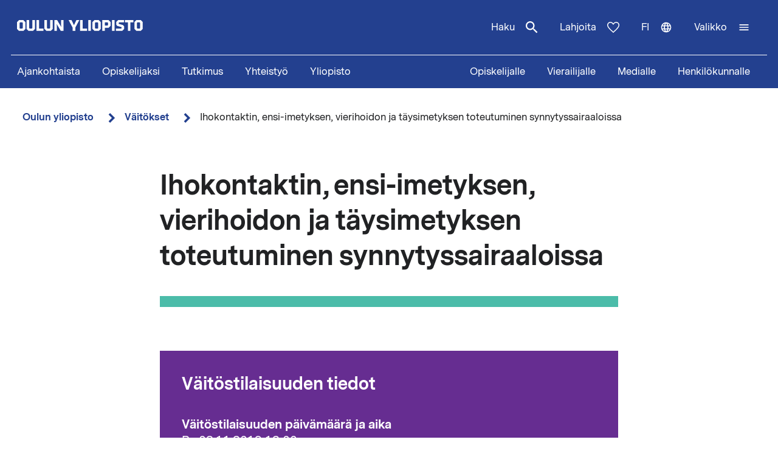

--- FILE ---
content_type: text/html; charset=UTF-8
request_url: https://www.oulu.fi/fi/vaitokset/ihokontaktin-ensi-imetyksen-vierihoidon-ja-taysimetyksen-toteutuminen-synnytyssairaaloissa
body_size: 16220
content:
<!DOCTYPE html>
<html lang="fi" dir="ltr" prefix="og: https://ogp.me/ns#">
  <head>
    <meta charset="utf-8" />
<script type="text/javascript" id="ConsentMode" src="/modules/contrib/cookieinformation/js/consent_mode_v2.init.js"></script>
<script>var _mtm = window._mtm = window._mtm || [];_mtm.push({"mtm.startTime": (new Date().getTime()), "event": "mtm.Start"});var d = document, g = d.createElement("script"), s = d.getElementsByTagName("script")[0];g.type = "text/javascript";g.async = true;g.src="https://matomo.oulu.fi/js/container_jXu3cj09.js";s.parentNode.insertBefore(g, s);</script>
<link rel="canonical" href="https://www.oulu.fi/fi/vaitokset/ihokontaktin-ensi-imetyksen-vierihoidon-ja-taysimetyksen-toteutuminen-synnytyssairaaloissa" />
<meta property="og:title" content="Ihokontaktin, ensi-imetyksen, vierihoidon ja täysimetyksen toteutuminen synnytyssairaaloissa" />
<meta property="og:image" content="https://media-cdn.oulu.fi/images/thesis_placeholder.jpg" />
<meta name="twitter:card" content="summary_large_image" />
<meta name="twitter:title" content="Ihokontaktin, ensi-imetyksen, vierihoidon ja täysimetyksen toteutuminen synnytyssairaaloissa" />
<meta name="twitter:image" content="https://media-cdn.oulu.fi/images/thesis_placeholder.jpg" />
<link rel="apple-touch-icon" sizes="180x180" href="/sites/default/files/favicons/apple-touch-icon.png"/>
<link rel="icon" type="image/png" sizes="32x32" href="/sites/default/files/favicons/favicon-32x32.png"/>
<link rel="icon" type="image/png" sizes="16x16" href="/sites/default/files/favicons/favicon-16x16.png"/>
<link rel="manifest" href="/sites/default/files/favicons/site.webmanifest"/>
<meta name="msapplication-TileColor" content="#ffffff"/>
<meta name="theme-color" content="#ffffff"/>
<meta name="favicon-generator" content="Drupal responsive_favicons + realfavicongenerator.net" />
<meta name="Generator" content="Drupal 10 (https://www.drupal.org)" />
<meta name="MobileOptimized" content="width" />
<meta name="HandheldFriendly" content="true" />
<meta name="viewport" content="width=device-width, initial-scale=1.0" />
<script type="text/javascript" id="CookieConsent" src="https://policy.app.cookieinformation.com/uc.js" data-culture="fi" data-gcm-version="2.0"></script>
<link rel="alternate" hreflang="en" href="https://www.oulu.fi/en/theses/implementation-skin-skin-contact-initial-breastfeeding-rooming-and-exclusive-breastfeeding-maternity" />
<link rel="alternate" hreflang="fi" href="https://www.oulu.fi/fi/vaitokset/ihokontaktin-ensi-imetyksen-vierihoidon-ja-taysimetyksen-toteutuminen-synnytyssairaaloissa" />
<script src="/sites/default/files/google_tag/university_of_oulu/google_tag.script.js?t91kh3" defer></script>

    <title>Ihokontaktin, ensi-imetyksen, vierihoidon ja täysimetyksen toteutuminen synnytyssairaaloissa | Oulun yliopisto</title>
    <link rel="stylesheet" media="all" href="/sites/default/files/css/css_ArT82CvUNvKzFfi0vz706wgNx0AlMVs91mMInDVkjgg.css?delta=0&amp;language=fi&amp;theme=nextgen&amp;include=eJyFylEKgCAQhOELRXskUZpE0FWcLfT22WsvvQz_BxNghu4wWiUOd6a8SIlQdJ83xbDVEnMNix1sVZluuAK95OO9vPv7os2cNG6cNBQJnngAeIE2aQ" />
<link rel="stylesheet" media="all" href="/sites/default/files/css/css_9mnbZ-zAQsUQF9cO15mZ2mGcNMCuvga6tAz6eXTeiW8.css?delta=1&amp;language=fi&amp;theme=nextgen&amp;include=eJyFylEKgCAQhOELRXskUZpE0FWcLfT22WsvvQz_BxNghu4wWiUOd6a8SIlQdJ83xbDVEnMNix1sVZluuAK95OO9vPv7os2cNG6cNBQJnngAeIE2aQ" />

    
  </head>
  <body class="nextgen logged-out">
    <section aria-label="Sisällön oikotiet">
      <a href="#main-content" class="visually-hidden focusable skip-link">Hyppää pääsisältöön</a>
    </section>
    <noscript><iframe src="https://www.googletagmanager.com/ns.html?id=GTM-TXSCGKL" height="0" width="0" style="display:none;visibility:hidden"></iframe></noscript>
    <div class="responsive-menu-page-wrapper">
  




<header class="header">
  <div class="header__inner">
                <div class="region region__header">
    

  
<div  id="block-nextgen-branding" class="block block--nextgen-branding">
  
    
                    
      <a href="/fi" class="logo__link" title="Oulun yliopiston etusivu">
      

<svg  class="logo__svg logo__svg--fi logo__svg--main-site"
  
      aria-labelledby="title-oy-logo-fi"
    >
      <title id="title-oy-logo-fi">Oulun yliopiston etusivu</title>
      <use xlink:href="/themes/custom/nextgen/dist/icons.svg?20260118#oy-logo-fi"></use>
</svg>
    </a>
  </div>

  </div>

              <div class="header__toolbar">
        <div class="region region__header-toolbar">
    




<div  class="views-exposed-form views-exposed-form-search-search bef-exposed-form sidebar-search block block--search" data-drupal-selector="views-exposed-form-search-search" id="block-search--2">
  <div id="toggle-search" class="toggle-search__wrapper">
    <button id="search-toggle-icon" class="toggle toggle-search" aria-haspopup="true" aria-expanded="false">
      Haku
      

<svg  class="icon-search-open"
  
    >
      <use xlink:href="/themes/custom/nextgen/dist/icons.svg?20260118#magnify"></use>
</svg>
      

<svg  class="icon-search-close"
  
    >
      <use xlink:href="/themes/custom/nextgen/dist/icons.svg?20260118#close"></use>
</svg>
    </button>

    <div class="search-form">
              <form action="/fi/search" method="get" id="views-exposed-form-search-search" accept-charset="UTF-8">
  <div class="js-form-item form-item form-item__textfield">
      <label for="edit-search-api-fulltext" class="form-item__label">Vapaasanahaku</label>
        <input placeholder="Hae" data-drupal-selector="edit-search-api-fulltext" type="text" id="edit-search-api-fulltext" name="search_api_fulltext" value="" size="30" maxlength="128" class="form-text form-item__textfield" />

        </div>
<fieldset data-drupal-selector="edit-field-targeting" id="edit-field-targeting--wrapper" class="fieldgroup form-composite form-fieldset">
      <legend class="h3">Kohderyhmä</legend>
      <div id="edit-field-targeting" class="form-item--radio"><div class="form-radios">
                  <div class="js-form-item form-item form-item__radio">
        <input data-drupal-selector="edit-field-targeting-all" type="radio" id="edit-field-targeting-all" name="field_targeting" value="All" checked="checked" class="form-radio form-item__textfield" />

        <label for="edit-field-targeting-all" class="option form-item__label">Kaikki</label>
      </div>

                    <div class="js-form-item form-item form-item__radio">
        <input data-drupal-selector="edit-field-targeting-4" type="radio" id="edit-field-targeting-4" name="field_targeting" value="4" class="form-radio form-item__textfield" />

        <label for="edit-field-targeting-4" class="option form-item__label">Opiskelijat</label>
      </div>

      </div>
</div>

    </fieldset>
<div data-drupal-selector="edit-actions" class="form-actions js-form-wrapper form-wrapper" id="edit-actions--LuRQauRGODQ"><input data-drupal-selector="edit-submit-search" type="submit" id="edit-submit-search" value="Hae" class="button js-form-submit form-submit form-item__textfield" />
</div>


</form>

          </div>
  </div>
</div>

  
<div  id="block-header-donation-link" class="block block--header-donation-link">
  
    
      






<div class="body field--type-text-with-summary field--view-mode- text-long">
        
            
                                                            <a href="/fi/yhteistyo/tue-tiedetta" class="region__header-toolbar__donation-link donation-link">
Lahjoita
<svg class="donation-link__icon icon" xmlns="http://www.w3.org/2000/svg" width="20" height="18"><path fill-rule="nonzero" d="m10 18-1.025-.909C7.208 15.503 5.75 14.132 4.6 12.978c-1.15-1.154-2.067-2.185-2.75-3.094C1.167 8.975.687 8.153.412 7.416A6.346 6.346 0 0 1 0 5.181c0-1.473.504-2.705 1.512-3.695C2.521.496 3.768 0 5.25 0c.95 0 1.83.221 2.638.663.808.442 1.512 1.08 2.112 1.915.7-.884 1.442-1.534 2.225-1.952A5.288 5.288 0 0 1 14.75 0c1.483 0 2.73.495 3.738 1.486C19.495 2.476 20 3.708 20 5.18c0 .754-.137 1.498-.413 2.235-.274.737-.754 1.56-1.437 2.468-.683.909-1.6 1.94-2.75 3.094s-2.608 2.525-4.375 4.113L10 18Zm0-1.94a120.56 120.56 0 0 0 4.162-3.917c1.092-1.088 1.959-2.042 2.6-2.86.642-.82 1.092-1.548 1.35-2.186A5.073 5.073 0 0 0 18.5 5.18c0-1.08-.35-1.968-1.05-2.664-.7-.696-1.6-1.044-2.7-1.044-.85 0-1.642.258-2.375.774-.733.516-1.325 1.24-1.775 2.173H9.375c-.433-.917-1.017-1.637-1.75-2.16-.733-.525-1.525-.787-2.375-.787-1.1 0-2 .348-2.7 1.044-.7.696-1.05 1.584-1.05 2.664 0 .639.13 1.281.387 1.928.259.647.709 1.383 1.35 2.21.642.827 1.513 1.78 2.613 2.861 1.1 1.08 2.483 2.374 4.15 3.88Z"/>
</svg>
</a>
                                    </div>

  </div>
<nav class="block--language-switcher" aria-label="Kielen vaihtaja">
  


  
<div id="dropdown-language" class="dropdown dropdown-language">
    <button class="dropdown-toggle" aria-haspopup="true" aria-expanded="false">
        <span class="visually-hidden">Vaihda kieltä: nykyinen kieli:</span>
        fi
        

<svg  class="icon-language-menu"
  
    >
      <use xlink:href="/themes/custom/nextgen/dist/icons.svg?20260118#web"></use>
</svg>
        

<svg  class="icon-language-menu-close"
  
    >
      <use xlink:href="/themes/custom/nextgen/dist/icons.svg?20260118#close"></use>
</svg>
    </button>
    <div class="dropdown-menu">
    <div class="dropdown-header">
        <div class="menu-header">
  
  <img 
     class="img"
            src="/themes/custom/nextgen/images/icons/src/pictogram.svg"
    data-src="/themes/custom/nextgen/images/icons/src/pictogram.svg"
          alt=""
          />
  Kieli
</div>    </div>
    <ul role="menu" aria-labelledby="dropdown-language"><li data-drupal-link-system-path="node/31051" class="en is-active" role="menuitem" aria-current="page"><a href="/en/theses/implementation-skin-skin-contact-initial-breastfeeding-rooming-and-exclusive-breastfeeding-maternity" class="language-link" lang="en" xml:lang="en" hreflang="en" data-drupal-link-system-path="node/31051">In English</a></li><li data-drupal-link-system-path="node/31051" class="fi is-active" role="menuitem" aria-current="page"><a href="/fi/vaitokset/ihokontaktin-ensi-imetyksen-vierihoidon-ja-taysimetyksen-toteutuminen-synnytyssairaaloissa" class="language-link is-active" lang="fi" xml:lang="fi" hreflang="fi" data-drupal-link-system-path="node/31051" aria-current="page">Suomeksi</a></li></ul>
    </div>
</div>

</nav>


  
<div  id="block-horizontalmenu" class="block block--horizontalmenu">
  
    
      <nav class="responsive-menu-block-wrapper" aria-label="Valikko">
  
              <ul id="horizontal-menu" class="horizontal-menu">
                    <li class="menu-item">
        <a href="/fi/ajankohtaista" data-drupal-link-system-path="node/36337">Ajankohtaista</a>
              </li>
                <li class="menu-item menu-item--expanded">
        <a href="/fi/hae" title="Opiskelijaksi" data-drupal-link-system-path="node/22229">Opiskelijaksi</a>
                                <ul class="menu sub-nav">
                    <li class="menu-item">
        <a href="/fi/hae/kandidaattiohjelmat" title="Kandidaattiohjelmat" data-drupal-link-system-path="node/25006">Kandidaattiohjelmat</a>
              </li>
                <li class="menu-item">
        <a href="/fi/hae/maisteriohjelmat" title="Maisteriohjelmat" data-drupal-link-system-path="node/543">Maisteriohjelmat</a>
              </li>
                <li class="menu-item">
        <a href="/fi/hae/nain-haet" title="Näin haet Oulun yliopistoon" data-drupal-link-system-path="node/809">Näin haet</a>
              </li>
                <li class="menu-item">
        <a href="/fi/hae/opiskelijan-oulu" title="Opiskelijan Oulu" data-drupal-link-system-path="node/25040">Opiskelijan Oulu</a>
              </li>
                <li class="menu-item">
        <a href="/fi/hae/opiskelijaelama" title="Opiskelijoiden arkea ja unelmia Oulun yliopistossa, tarinoita keskeltä opiskeluarkea." data-drupal-link-system-path="node/25278">Opiskelijoiden arkea ja unelmia</a>
              </li>
        </ul>
  
              </li>
                <li class="menu-item menu-item--expanded">
        <a href="/fi/tutkimus" data-drupal-link-system-path="node/2">Tutkimus</a>
                                <ul class="menu sub-nav">
                    <li class="menu-item">
        <a href="/fi/tutkimus/tutkimuksen-huiput" data-drupal-link-system-path="node/509">Tutkimuksen huiput</a>
              </li>
                <li class="menu-item">
        <a href="/fi/tutkimus/vastuullinen-tutkimus" data-drupal-link-system-path="node/785">Vastuullinen tutkimus</a>
              </li>
                <li class="menu-item">
        <a href="/fi/tutkimus/tutkimusinfrastruktuurit" data-drupal-link-system-path="node/587">Tutkimusinfrastruktuurit</a>
              </li>
                <li class="menu-item menu-item--expanded">
        <a href="/fi/tutkimus/tutkijakoulu" title="Oulun yliopiston tutkijakoulu" data-drupal-link-system-path="node/13668">Tutkijakoulu</a>
                                <ul class="menu sub-nav">
                    <li class="menu-item">
        <a href="/fi/tutkimus/tutkijakoulu/hakuohjeet-tohtorikoulutukseen-hakijalle" title="Hakuohjeet tohtorikoulutukseen hakijalle" data-drupal-link-system-path="node/39012">Hakuohjeet tohtorikoulutukseen hakijalle</a>
              </li>
        </ul>
  
              </li>
        </ul>
  
              </li>
                <li class="menu-item menu-item--expanded">
        <a href="/fi/yhteistyo" data-drupal-link-system-path="node/3">Yhteistyö</a>
                                <ul class="menu sub-nav">
                    <li class="menu-item">
        <a href="/fi/yhteistyo/palvelut-yrityksille-ja-yhteisoille" data-drupal-link-system-path="node/372">Palvelut yrityksille ja yhteisöille</a>
              </li>
                <li class="menu-item">
        <a href="/fi/yhteistyo/alumnitoiminta" data-drupal-link-system-path="node/576">Alumnitoiminta</a>
              </li>
                <li class="menu-item">
        <a href="/fi/yhteistyo/lahjoita" title="Oulun yliopistolle tekemälläsi lahjoituksella tuet kestävämmän, älykkäämmän ja inhimillisemmän maailman rakentamista." data-drupal-link-system-path="node/588">Lahjoita</a>
              </li>
                <li class="menu-item">
        <a href="/fi/yhteistyo/yhteistyoverkostot" title="Oulun yliopistossa tehdään aktiivista yhteistyötä tutkimuksen, koulutuksen ja innovaatioiden edistämiseksi paikallisesti, kansallisesti ja kansainvälisesti." data-drupal-link-system-path="node/24161">Yhteistyöverkostot</a>
              </li>
                <li class="menu-item">
        <a href="/fi/yhteistyo/innostu-tieteesta" title="Tiede kuuluu kaikille, iästä tai taustasta riippumatta. Tule mukaan kysymään, innostumaan, oppimaan ja osallistumaan!" data-drupal-link-system-path="node/34801">Innostu tieteestä</a>
              </li>
        </ul>
  
              </li>
                <li class="menu-item menu-item--expanded">
        <a href="/fi/yliopisto" data-drupal-link-system-path="node/4">Yliopisto</a>
                                <ul class="menu sub-nav">
                    <li class="menu-item menu-item--expanded">
        <a href="/fi/yliopisto/tiedekunnat-ja-yksikot" data-drupal-link-system-path="node/349">Tiedekunnat ja yksiköt</a>
                                <ul class="menu sub-nav">
                    <li class="menu-item">
        <a href="/fi/yliopisto/tiedekunnat-ja-yksikot/biokemian-ja-molekyylilaaketieteen-tiedekunta" title="Biokemian ja molekyylilääketieteen tiedekunta" data-drupal-link-system-path="node/225">Biokemian ja molekyylilääketieteen tiedekunta</a>
              </li>
                <li class="menu-item">
        <a href="/fi/yliopisto/tiedekunnat-ja-yksikot/kasvatustieteiden-ja-psykologian-tiedekunta" title="Kasvatustieteiden ja psykologian tiedekunta" data-drupal-link-system-path="node/176">Kasvatustieteiden ja psykologian tiedekunta</a>
              </li>
                <li class="menu-item">
        <a href="/fi/yliopisto/tiedekunnat-ja-yksikot/humanistinen-tiedekunta" data-drupal-link-system-path="node/188">Humanistinen tiedekunta</a>
              </li>
                <li class="menu-item">
        <a href="/fi/yliopisto/tiedekunnat-ja-yksikot/laaketieteellinen-tiedekunta" data-drupal-link-system-path="node/219">Lääketieteellinen tiedekunta</a>
              </li>
                <li class="menu-item">
        <a href="/fi/yliopisto/tiedekunnat-ja-yksikot/tieto-ja-sahkotekniikan-tiedekunta" data-drupal-link-system-path="node/212">Tieto- ja sähkötekniikan tiedekunta</a>
              </li>
                <li class="menu-item">
        <a href="/fi/yliopisto/tiedekunnat-ja-yksikot/luonnontieteellinen-tiedekunta" title="Luonnontieteellinen tiedekunta" data-drupal-link-system-path="node/93">Luonnontieteellinen tiedekunta</a>
              </li>
                <li class="menu-item">
        <a href="/fi/yliopisto/tiedekunnat-ja-yksikot/teknillinen-tiedekunta" data-drupal-link-system-path="node/192">Teknillinen tiedekunta</a>
              </li>
                <li class="menu-item">
        <a href="/fi/yliopisto/tiedekunnat-ja-yksikot/oulun-yliopiston-kauppakorkeakoulu" title="Oulun yliopiston kauppakorkeakoulu" data-drupal-link-system-path="node/131">Oulun yliopiston kauppakorkeakoulu</a>
              </li>
        </ul>
  
              </li>
                <li class="menu-item">
        <a href="/fi/yliopisto/yliopiston-yhteystiedot" data-drupal-link-system-path="node/312">Yliopiston yhteystiedot</a>
              </li>
                <li class="menu-item">
        <a href="/fi/yliopisto/kampukset" data-drupal-link-system-path="node/144">Kampukset</a>
              </li>
                <li class="menu-item">
        <a href="/fi/yliopisto/toihin-yliopistoon" title="Oulun yliopiston kansainvälinen ja monitieteinen työympäristö tarjoaa monipuolisia ja mielenkiintoisia uramahdollisuuksia niin opetus- ja tutkimushenkilöstölle kuin tukitoiminnoissa työskenteleville henkilöille." data-drupal-link-system-path="node/279">Töihin yliopistoon</a>
              </li>
                <li class="menu-item">
        <a href="/fi/yliopisto/kirjaamo-ja-arkisto" data-drupal-link-system-path="node/384">Kirjaamo ja arkisto</a>
              </li>
                <li class="menu-item menu-item--expanded">
        <a href="/fi/yliopisto/kirjasto" data-drupal-link-system-path="node/13502">Kirjasto</a>
                                <ul class="menu sub-nav">
                    <li class="menu-item">
        <a href="/fi/yliopisto/kirjasto/kirjaston-palvelut" title="Kirjaston palvelut" data-drupal-link-system-path="node/23336">Kirjaston palvelut</a>
              </li>
                <li class="menu-item">
        <a href="/fi/yliopisto/kirjasto/tietoaineistot" title="Tietoaineistot" data-drupal-link-system-path="node/23269">Tietoaineistot</a>
              </li>
                <li class="menu-item">
        <a href="/fi/yliopisto/kirjasto/opiskelutilat-ja-laitteet" title="Opiskelutilat ja laitteet" data-drupal-link-system-path="node/13530">Opiskelutilat ja laitteet</a>
              </li>
                <li class="menu-item">
        <a href="/fi/yliopisto/kirjasto/lue-varaa-uusi-oula-finna" title="Lue, varaa, uusi – Oula-Finna" data-drupal-link-system-path="node/21529">Lue, varaa, uusi – Oula-Finna</a>
              </li>
                <li class="menu-item">
        <a href="/fi/yliopisto/kirjasto/kirjaston-oppaat" data-drupal-link-system-path="node/23293">Kirjaston oppaat</a>
              </li>
                <li class="menu-item">
        <a href="/fi/yliopisto/kirjasto/kirjastojen-aukioloajat-ja-yhteystiedot" title="Kirjastojen aukioloajat ja yhteystiedot" data-drupal-link-system-path="node/13560">Kirjastojen aukioloajat ja yhteystiedot</a>
              </li>
        </ul>
  
              </li>
                <li class="menu-item">
        <a href="/fi/yliopisto/yliopistorankingit" data-drupal-link-system-path="node/339">Yliopistorankingit</a>
              </li>
        </ul>
  
              </li>
        </ul>
  


</nav>
  </div>


  
<div  id="block-responsivemenumobileicon" class="main-menu-toggle-block responsive-menu-toggle-wrapper responsive-menu-toggle block block--responsivemenumobileicon">
  
    
      
<a id="menu-toggle-icon" class="toggle responsive-menu-toggle-icon" title="Oulun Yliopiston päävalikko" href="#off-canvas" role="button" aria-label="Avaa valikko" aria-expanded="false" aria-haspopup="true">
  <span class="label">Valikko</span>
  

<svg  class="icon-menu"
  
    >
      <use xlink:href="/themes/custom/nextgen/dist/icons.svg?20260118#menu"></use>
</svg>
  

<svg  class="icon-menu-close"
  
    >
      <use xlink:href="/themes/custom/nextgen/dist/icons.svg?20260118#close"></use>
</svg>
</a>

  </div>

  </div>

    </div>
      </div>
      <div class="menu-section-wrapper">
        <div class="region region__menu-section">
    
<nav aria-label="Päävalikko">
  
    
                          
        <ul  class="inline-menu">
                    
<li  class="inline-menu__item">
                    <a href="/fi/ajankohtaista" class="inline-menu__link" data-drupal-link-system-path="node/36337">Ajankohtaista</a>
          </li>
                  
<li  class="inline-menu__item">
                    <a href="/fi/hae" title="Opiskelijaksi" class="inline-menu__link" data-drupal-link-system-path="node/22229">Opiskelijaksi</a>
          </li>
                  
<li  class="inline-menu__item">
                    <a href="/fi/tutkimus" class="inline-menu__link" data-drupal-link-system-path="node/2">Tutkimus</a>
          </li>
                  
<li  class="inline-menu__item">
                    <a href="/fi/yhteistyo" class="inline-menu__link" data-drupal-link-system-path="node/3">Yhteistyö</a>
          </li>
                  
<li  class="inline-menu__item">
                    <a href="/fi/yliopisto" class="inline-menu__link" data-drupal-link-system-path="node/4">Yliopisto</a>
          </li>
              </ul>
  


</nav>

<nav aria-label="Kohderyhmä-valikko">
  
    
                          
        <ul  class="inline-menu">
                    
<li  class="inline-menu__item">
                    <a href="/fi/opiskelijalle" class="inline-menu__link" data-drupal-link-system-path="node/854">Opiskelijalle</a>
          </li>
                  
<li  class="inline-menu__item">
                    <a href="/fi/vierailijalle" class="inline-menu__link" data-drupal-link-system-path="node/36552">Vierailijalle</a>
          </li>
                  
<li  class="inline-menu__item">
                    <a href="/fi/medialle" class="inline-menu__link" data-drupal-link-system-path="node/37261">Medialle</a>
          </li>
                  
<li  class="inline-menu__item">
                    <a href="/fi/henkilokunnalle" class="inline-menu__link" data-drupal-link-system-path="node/36441">Henkilökunnalle</a>
          </li>
              </ul>
  


</nav>

  </div>

    </div>
  </header>

  <div id="pre-content">
          <div class="region region__pre-content">
    

  
<div  id="block-breadcrumb" class="block block--breadcrumb">
  
    
      
  <nav aria-label="Murupolku">
    <ol class="breadcrumb">
                <li class="breadcrumb__item ">
                  <a class="breadcrumb__link" href="/fi">Oulun yliopisto</a>
                          

<svg  class="chevron__icon"
      aria-hidden="true" role="img"
  
    >
      <use xlink:href="/themes/custom/nextgen/dist/icons.svg?20260118#chevron"></use>
</svg>
              </li>
                <li class="breadcrumb__item  breadcrumb__item--first-parent ">
                  <a class="breadcrumb__link" href="/fi/vaitokset">Väitökset</a>
                          

<svg  class="chevron__icon"
      aria-hidden="true" role="img"
  
    >
      <use xlink:href="/themes/custom/nextgen/dist/icons.svg?20260118#chevron"></use>
</svg>
              </li>
                <li class="breadcrumb__item ">
                  <span>Ihokontaktin, ensi-imetyksen, vierihoidon ja täysimetyksen toteutuminen synnytyssairaaloissa</span>
                      </li>
        </ol>
  </nav>

  </div>
<div data-drupal-messages-fallback class="hidden"></div>

  </div>

    </div>

<div  class="main">
  <a id="main-content" tabindex="-1"></a>
  
  <main  class="main-content">
          <div class="region region__content">
    

<article  class="node node--thesis">
  <div>
        <div class="content-wrapper">
      
<h1  class="h1 h1--full">
      Ihokontaktin, ensi-imetyksen, vierihoidon ja täysimetyksen toteutuminen synnytyssairaaloissa
  </h1>

              <div class="main-image-placeholder"></div>
      
      <div class="info-box">
        <div class="info-box__content">

          
<h2  class="h2">
      Väitöstilaisuuden tiedot
  </h2>

                      <div class="info-box__item">
  
<h3  class="h3">
      Väitöstilaisuuden päivämäärä ja aika
  </h3>
  
<p  class="info-box__item-content">
      <time datetime="2019-11-08T10:00:00Z">Pe 08.11.2019 12:00</time>

  </p>
</div>
          
                      <div class="info-box__item">
  
<h3  class="h3">
      Väitöstilaisuuden paikka
  </h3>
  
<p  class="info-box__item-content">
      Leena Palotie -sali 101A, Aapistie 5 A, Oulu
  </p>
</div>
          
          <div class="info-box__item">
  
<h3  class="h3">
      Väitöksen aihe
  </h3>
  
<p  class="info-box__item-content">
      Ihokontaktin, ensi-imetyksen, vierihoidon ja täysimetyksen toteutuminen synnytyssairaaloissa
  </p>
</div>

                      <div class="info-box__item">
  
<h3  class="h3">
      Väittelijä
  </h3>
  
<p  class="info-box__item-content">
      Terveystieteiden maisteri Mervi Hakala
  </p>
</div>
          
                      <div class="info-box__item">
  
<h3  class="h3">
      Tiedekunta ja yksikkö
  </h3>
  
<p  class="info-box__item-content">
      Oulun yliopiston tutkijakoulu, Lääketieteellinen tiedekunta, Hoitotieteen ja terveyshallintotieteen tutkimusyksikkö
  </p>
</div>
          
                      <div class="info-box__item">
  
<h3  class="h3">
      Oppiaine
  </h3>
  
<p  class="info-box__item-content">
      Hoitotiede
  </p>
</div>
          
                      <div class="info-box__item">
  
<h3  class="h3">
      Vastaväittäjä
  </h3>
  
<p  class="info-box__item-content">
      Professori Eija Paavilainen, Tampereen yliopisto
  </p>
</div>
          
          
                      <div class="info-box__item">
  
<h3  class="h3">
      Kustos
  </h3>
  
<p  class="info-box__item-content">
      Dosentti Satu Elo, Oulun yliopisto
  </p>
</div>
                  </div>
      </div>

      
      





<div class="add-to-calendar">
  <h2 id="lisaa-tapahtuma-kalenteriin">
    Lisää tapahtuma kalenteriin  </h2>
  <ul>
    <li>
      

<svg  class="icon-calendar"
  
    >
      <use xlink:href="/themes/custom/nextgen/dist/icons.svg?20260118#calendar"></use>
</svg>
      
  <a
   class="link"
    href="data:text/calendar;charset=utf8,BEGIN:VCALENDAR%0D%0AVERSION:2.0%0D%0APRODID:-//oulu.fi//University of Oulu%0ABEGIN:VEVENT%0D%0AUID:31051%0D%0ADTSTAMP:20191024T100900%0D%0ADTSTART:20191108T120000%0D%0ADTEND:20191108T120000%0D%0ASUMMARY:Ihokontaktin, ensi-imetyksen, vierihoidon ja täysimetyksen toteut%0D%0A%20uminen synnytyssairaaloissa%0D%0ADESCRIPTION:Syntymän jälkeisellä ihokontaktilla ja ensi-imetyksellä voidaan l%0D%0A%20isätä täysimetystä synnytyssairaalassa. Täysimetyksellä tarkoitet%0D%0A%20aan lapsen ruokkimista pelkällä äidin rintamaidolla. Imetystä suo%0D%0A%20sitellaan, koska sillä on kauaskantoisia terveysvaikutuksia niin %0D%0A%20lapselle kuin imettävälle äidille. Synnytyksen jälkeisillä hoitok%0D%0A%20äytännöillä voidaan tukea imetyksen käynnistymistä. Maailmanlaaju%0D%0A%20inen Vauvamyönteisyysohjelma antaa synnytyssairaaloille selkeät k%0D%0A%20ymmenen askeleen ohjeet onnistuneeseen imetykseen (Baby-friendly %0D%0A%20Hospital Initiative). Ohjeet pohjautuvat näyttöön perustuvaan tut%0D%0A%20kimustietoon.

Tuoreessa väitöstutkimuksessa selvitettiin miten i%0D%0A%20hokontakti, ensi-imetys, vierihoito ja täysimetys toteutuvat Suom%0D%0A%20en synnytyssairaaloissa Vauvamyönteisyysohjelman mukaisesti. Lisä%0D%0A%20ksi tutkittiin syitä, jotka estivät edellä mainittujen hoitokäytä%0D%0A%20ntöjen toteutumista sekä hoitokäytäntöjen keskinäisiä yhteyksiä. %0D%0A%20Tutkimus toteutettiin kyselytutkimuksena synnytyssalissa työskent%0D%0A%20eleville kätilöille, äideille ja lapsivuode- ja lastenosastojen h%0D%0A%20oitohenkilökunnalle. Tutkimuksessa kerättiin tiedot 279 vastasynt%0D%0A%20yneestä kahdeksassa Suomen synnytyssairaalassa.

Tutkimuksessa ih%0D%0A%20okontakti, ensi-imetys ja vierihoito toteutuivat parhaiten alatei%0D%0A%20tse synnyttäneillä uudelleensynnyttäjillä. Täysimetys toteutui ho%0D%0A%20itajien arvioimana 72 %:lla ja äitien arvioimana 55 %:lla. Täysim%0D%0A%20etystä lisäsivät varhainen ihokontakti ja ensi-imetys synnytyksen%0D%0A%20 jälkeen sekä vastasyntyneen ympärivuorokautinen vierihoito. Ylei%0D%0A%20simmät syyt, jotka estivät imetystä tukevien hoitokäytäntöjen tot%0D%0A%20eutumista, olivat keisarileikkaus ja vastasyntyneen vointiin liit%0D%0A%20tyvät ongelmat.

Täysimetystä eivät estäneet pelkästään lääketiet%0D%0A%20eelliset syyt, joita ovat esimerkiksi rintamaidon riittämättömyys%0D%0A%20, vastasyntyneen ennenaikaisuus, liiallinen painonlasku, keltaisu%0D%0A%20us tai matala verensokeri. Lisäruoan antamiseen päädyttiin usein %0D%0A%20ei-lääketieteellisistä syistä kuten vastasyntyneen mahakipujen ja%0D%0A%20 levottomuuden takia sekä varmistukseksi, että vastasyntynyt saa %0D%0A%20ruokaa tai äidin toiveesta.

Tutkimus osoittaa, että täysimetystä%0D%0A%20 voidaan tukea synnytyssairaalassa noudattamalla Vauvamyönteisyys%0D%0A%20ohjelman askeleita. Lisäruoan antamisen syitä tulee jatkossa tark%0D%0A%20entaa, jotta erotettaisiin selvemmin lääketieteelliset syyt muist%0D%0A%20a syistä. Tutkimustietoa voidaan hyödyntää kehitettäessä hoitotyö%0D%0A%20tä täysimetyksen lisäämiseen synnytyssairaaloissa ja Vauvamyöntei%0D%0A%20syysohjelman käyttöönoton suunnittelussa. %0D%0ALOCATION:Leena Palotie -sali 101A, Aapistie 5 A, Oulu%0D%0AURL:https://www.oulu.fi/fi/vaitokset/ihokontaktin-ensi-imetyksen-vierihoidon-ja-taysimetyksen-toteutuminen-synnytyssairaaloissa%0D%0AEND:VEVENT%0D%0AEND:VCALENDAR"
  >
      Outlook    </a>
    </li>
    <li>
      

<svg  class="icon-calendar"
  
    >
      <use xlink:href="/themes/custom/nextgen/dist/icons.svg?20260118#calendar"></use>
</svg>
      
  <a
   class="link"
    href="data:text/calendar;charset=utf8,BEGIN:VCALENDAR%0D%0AVERSION:2.0%0D%0APRODID:-//oulu.fi//University of Oulu%0ABEGIN:VEVENT%0D%0AUID:31051%0D%0ADTSTAMP:20191024T100900%0D%0ADTSTART:20191108T120000%0D%0ADTEND:20191108T120000%0D%0ASUMMARY:Ihokontaktin, ensi-imetyksen, vierihoidon ja täysimetyksen toteut%0D%0A%20uminen synnytyssairaaloissa%0D%0ADESCRIPTION:Syntymän jälkeisellä ihokontaktilla ja ensi-imetyksellä voidaan l%0D%0A%20isätä täysimetystä synnytyssairaalassa. Täysimetyksellä tarkoitet%0D%0A%20aan lapsen ruokkimista pelkällä äidin rintamaidolla. Imetystä suo%0D%0A%20sitellaan, koska sillä on kauaskantoisia terveysvaikutuksia niin %0D%0A%20lapselle kuin imettävälle äidille. Synnytyksen jälkeisillä hoitok%0D%0A%20äytännöillä voidaan tukea imetyksen käynnistymistä. Maailmanlaaju%0D%0A%20inen Vauvamyönteisyysohjelma antaa synnytyssairaaloille selkeät k%0D%0A%20ymmenen askeleen ohjeet onnistuneeseen imetykseen (Baby-friendly %0D%0A%20Hospital Initiative). Ohjeet pohjautuvat näyttöön perustuvaan tut%0D%0A%20kimustietoon.

Tuoreessa väitöstutkimuksessa selvitettiin miten i%0D%0A%20hokontakti, ensi-imetys, vierihoito ja täysimetys toteutuvat Suom%0D%0A%20en synnytyssairaaloissa Vauvamyönteisyysohjelman mukaisesti. Lisä%0D%0A%20ksi tutkittiin syitä, jotka estivät edellä mainittujen hoitokäytä%0D%0A%20ntöjen toteutumista sekä hoitokäytäntöjen keskinäisiä yhteyksiä. %0D%0A%20Tutkimus toteutettiin kyselytutkimuksena synnytyssalissa työskent%0D%0A%20eleville kätilöille, äideille ja lapsivuode- ja lastenosastojen h%0D%0A%20oitohenkilökunnalle. Tutkimuksessa kerättiin tiedot 279 vastasynt%0D%0A%20yneestä kahdeksassa Suomen synnytyssairaalassa.

Tutkimuksessa ih%0D%0A%20okontakti, ensi-imetys ja vierihoito toteutuivat parhaiten alatei%0D%0A%20tse synnyttäneillä uudelleensynnyttäjillä. Täysimetys toteutui ho%0D%0A%20itajien arvioimana 72 %:lla ja äitien arvioimana 55 %:lla. Täysim%0D%0A%20etystä lisäsivät varhainen ihokontakti ja ensi-imetys synnytyksen%0D%0A%20 jälkeen sekä vastasyntyneen ympärivuorokautinen vierihoito. Ylei%0D%0A%20simmät syyt, jotka estivät imetystä tukevien hoitokäytäntöjen tot%0D%0A%20eutumista, olivat keisarileikkaus ja vastasyntyneen vointiin liit%0D%0A%20tyvät ongelmat.

Täysimetystä eivät estäneet pelkästään lääketiet%0D%0A%20eelliset syyt, joita ovat esimerkiksi rintamaidon riittämättömyys%0D%0A%20, vastasyntyneen ennenaikaisuus, liiallinen painonlasku, keltaisu%0D%0A%20us tai matala verensokeri. Lisäruoan antamiseen päädyttiin usein %0D%0A%20ei-lääketieteellisistä syistä kuten vastasyntyneen mahakipujen ja%0D%0A%20 levottomuuden takia sekä varmistukseksi, että vastasyntynyt saa %0D%0A%20ruokaa tai äidin toiveesta.

Tutkimus osoittaa, että täysimetystä%0D%0A%20 voidaan tukea synnytyssairaalassa noudattamalla Vauvamyönteisyys%0D%0A%20ohjelman askeleita. Lisäruoan antamisen syitä tulee jatkossa tark%0D%0A%20entaa, jotta erotettaisiin selvemmin lääketieteelliset syyt muist%0D%0A%20a syistä. Tutkimustietoa voidaan hyödyntää kehitettäessä hoitotyö%0D%0A%20tä täysimetyksen lisäämiseen synnytyssairaaloissa ja Vauvamyöntei%0D%0A%20syysohjelman käyttöönoton suunnittelussa. %0D%0ALOCATION:Leena Palotie -sali 101A, Aapistie 5 A, Oulu%0D%0AURL:https://www.oulu.fi/fi/vaitokset/ihokontaktin-ensi-imetyksen-vierihoidon-ja-taysimetyksen-toteutuminen-synnytyssairaaloissa%0D%0AEND:VEVENT%0D%0AEND:VCALENDAR"
  >
      iCal    </a>
    </li>
    <li>
      

<svg  class="icon-calendar"
  
    >
      <use xlink:href="/themes/custom/nextgen/dist/icons.svg?20260118#calendar"></use>
</svg>
      
  <a
   class="link"
    href="https://www.google.com/calendar/r/eventedit?text=Ihokontaktin, ensi-imetyksen, vierihoidon ja täysimetyksen toteut%0D%0A%20uminen synnytyssairaaloissa&amp;dates=20191108T120000/20191108T120000&amp;details=Syntymän jälkeisellä ihokontaktilla ja ensi-imetyksellä voidaan l%0D%0A%20isätä täysimetystä synnytyssairaalassa. Täysimetyksellä tarkoitet%0D%0A%20aan lapsen ruokkimista pelkällä äidin rintamaidolla. Imetystä suo%0D%0A%20sitellaan, koska sillä on kauaskantoisia terveysvaikutuksia niin %0D%0A%20lapselle kuin imettävälle äidille. Synnytyksen jälkeisillä hoitok%0D%0A%20äytännöillä voidaan tukea imetyksen käynnistymistä. Maailmanlaaju%0D%0A%20inen Vauvamyönteisyysohjelma antaa synnytyssairaaloille selkeät k%0D%0A%20ymmenen askeleen ohjeet onnistuneeseen imetykseen (Baby-friendly %0D%0A%20Hospital Initiative). Ohjeet pohjautuvat näyttöön perustuvaan tut%0D%0A%20kimustietoon.

Tuoreessa väitöstutkimuksessa selvitettiin miten i%0D%0A%20hokontakti, ensi-imetys, vierihoito ja täysimetys toteutuvat Suom%0D%0A%20en synnytyssairaaloissa Vauvamyönteisyysohjelman mukaisesti. Lisä%0D%0A%20ksi tutkittiin syitä, jotka estivät edellä mainittujen hoitokäytä%0D%0A%20ntöjen toteutumista sekä hoitokäytäntöjen keskinäisiä yhteyksiä. %0D%0A%20Tutkimus toteutettiin kyselytutkimuksena synnytyssalissa työskent%0D%0A%20eleville kätilöille, äideille ja lapsivuode- ja lastenosastojen h%0D%0A%20oitohenkilökunnalle. Tutkimuksessa kerättiin tiedot 279 vastasynt%0D%0A%20yneestä kahdeksassa Suomen synnytyssairaalassa.

Tutkimuksessa ih%0D%0A%20okontakti, ensi-imetys ja vierihoito toteutuivat parhaiten alatei%0D%0A%20tse synnyttäneillä uudelleensynnyttäjillä. Täysimetys toteutui ho%0D%0A%20itajien arvioimana 72 %:lla ja äitien arvioimana 55 %:lla. Täysim%0D%0A%20etystä lisäsivät varhainen ihokontakti ja ensi-imetys synnytyksen%0D%0A%20 jälkeen sekä vastasyntyneen ympärivuorokautinen vierihoito. Ylei%0D%0A%20simmät syyt, jotka estivät imetystä tukevien hoitokäytäntöjen tot%0D%0A%20eutumista, olivat keisarileikkaus ja vastasyntyneen vointiin liit%0D%0A%20tyvät ongelmat.

Täysimetystä eivät estäneet pelkästään lääketiet%0D%0A%20eelliset syyt, joita ovat esimerkiksi rintamaidon riittämättömyys%0D%0A%20, vastasyntyneen ennenaikaisuus, liiallinen painonlasku, keltaisu%0D%0A%20us tai matala verensokeri. Lisäruoan antamiseen päädyttiin usein %0D%0A%20ei-lääketieteellisistä syistä kuten vastasyntyneen mahakipujen ja%0D%0A%20 levottomuuden takia sekä varmistukseksi, että vastasyntynyt saa %0D%0A%20ruokaa tai äidin toiveesta.

Tutkimus osoittaa, että täysimetystä%0D%0A%20 voidaan tukea synnytyssairaalassa noudattamalla Vauvamyönteisyys%0D%0A%20ohjelman askeleita. Lisäruoan antamisen syitä tulee jatkossa tark%0D%0A%20entaa, jotta erotettaisiin selvemmin lääketieteelliset syyt muist%0D%0A%20a syistä. Tutkimustietoa voidaan hyödyntää kehitettäessä hoitotyö%0D%0A%20tä täysimetyksen lisäämiseen synnytyssairaaloissa ja Vauvamyöntei%0D%0A%20syysohjelman käyttöönoton suunnittelussa. &amp;location=Leena Palotie -sali 101A, Aapistie 5 A, Oulu"
  >
      Google    </a>
    </li>
  </ul>
</div>
              
<h2  class="h2">
      Synnytyssalin hoitokäytännöillä on merkitystä täysimetykseen
  </h2>
      
              <div class="thesis-summary">
          Syntymän jälkeisellä ihokontaktilla ja ensi-imetyksellä voidaan lisätä täysimetystä synnytyssairaalassa. Täysimetyksellä tarkoitetaan lapsen ruokkimista pelkällä äidin rintamaidolla. Imetystä suositellaan, koska sillä on kauaskantoisia terveysvaikutuksia niin lapselle kuin imettävälle äidille. Synnytyksen jälkeisillä hoitokäytännöillä voidaan tukea imetyksen käynnistymistä. Maailmanlaajuinen Vauvamyönteisyysohjelma antaa synnytyssairaaloille selkeät kymmenen askeleen ohjeet onnistuneeseen imetykseen (Baby-friendly Hospital Initiative). Ohjeet pohjautuvat näyttöön perustuvaan tutkimustietoon.<br />
<br />
Tuoreessa väitöstutkimuksessa selvitettiin miten ihokontakti, ensi-imetys, vierihoito ja täysimetys toteutuvat Suomen synnytyssairaaloissa Vauvamyönteisyysohjelman mukaisesti. Lisäksi tutkittiin syitä, jotka estivät edellä mainittujen hoitokäytäntöjen toteutumista sekä hoitokäytäntöjen keskinäisiä yhteyksiä. Tutkimus toteutettiin kyselytutkimuksena synnytyssalissa työskenteleville kätilöille, äideille ja lapsivuode- ja lastenosastojen hoitohenkilökunnalle. Tutkimuksessa kerättiin tiedot 279 vastasyntyneestä kahdeksassa Suomen synnytyssairaalassa.<br />
<br />
Tutkimuksessa ihokontakti, ensi-imetys ja vierihoito toteutuivat parhaiten alateitse synnyttäneillä uudelleensynnyttäjillä. Täysimetys toteutui hoitajien arvioimana 72 %:lla ja äitien arvioimana 55 %:lla. Täysimetystä lisäsivät varhainen ihokontakti ja ensi-imetys synnytyksen jälkeen sekä vastasyntyneen ympärivuorokautinen vierihoito. Yleisimmät syyt, jotka estivät imetystä tukevien hoitokäytäntöjen toteutumista, olivat keisarileikkaus ja vastasyntyneen vointiin liittyvät ongelmat.<br />
<br />
Täysimetystä eivät estäneet pelkästään lääketieteelliset syyt, joita ovat esimerkiksi rintamaidon riittämättömyys, vastasyntyneen ennenaikaisuus, liiallinen painonlasku, keltaisuus tai matala verensokeri. Lisäruoan antamiseen päädyttiin usein ei-lääketieteellisistä syistä kuten vastasyntyneen mahakipujen ja levottomuuden takia sekä varmistukseksi, että vastasyntynyt saa ruokaa tai äidin toiveesta.<br />
<br />
Tutkimus osoittaa, että täysimetystä voidaan tukea synnytyssairaalassa noudattamalla Vauvamyönteisyysohjelman askeleita. Lisäruoan antamisen syitä tulee jatkossa tarkentaa, jotta erotettaisiin selvemmin lääketieteelliset syyt muista syistä. Tutkimustietoa voidaan hyödyntää kehitettäessä hoitotyötä täysimetyksen lisäämiseen synnytyssairaaloissa ja Vauvamyönteisyysohjelman käyttöönoton suunnittelussa.
        </div>
      
              <div class="thesis-publication-link">
          
  <a
   class="button button--primary"
    href="http://urn.fi/urn:isbn:9789526223742"
  >
      Tutustu väitöskirjaan    </a>
        </div>
      
      


<div class="last-updated">
  Luotu 24.10.2019 | Muokattu 23.1.2024
</div>
    </div>
  </div>
</article>

  </div>

    </main>

</div>


<footer class="footer">
    <div class="footer__inner">
      <div class="grid grid--columns-4">
                <div class="grid__item">
                      <div class="region region__footer-first">
    

  
<div  id="block-footerlogo" class="block block--footerlogo">
  
    
      






<div class="body field--type-text-with-summary field--view-mode- text-long">
        
            
                                                            <div class="footer__branding">
  <a class="link link--" href="https://www.oulu.fi/fi" title="Oulun yliopiston etusivu">
  <svg xmlns="http://www.w3.org/2000/svg" id="oy-footer-logo-fi" x="0" y="0" version="1.1" viewBox="0 0 2133.2 2820.5" xml:space="preserve">
  <style>
    .oy-logo-head{fill:#4bbca9}.oy-logo-body{fill:#fff}
  </style>
  <path d="M1700.9 213.2l-77.1-77.1-7 7.1-324.7 324.6 77.1 77zM764 544.8l77-77-331.6-331.7-77.1 77.1 7.1 7zM1118.8-9.2h-109v469h109z" class="oy-logo-head"/>
  <g>
    <path d="M1458 1479.3H1756.8V786.5h-383.4v266.8h-115.1V786.5H874.9v266.7H759.8V786.5H376.4v692.7h299l52.5 471.7h677.9l52.2-471.6zm-153 359.3H828.2l-52.5-471.7h-287V898.7h158.8v266.7h339.8V898.8H1146v266.7h339.8V898.8h158.8v468.1h-287l-52.6 471.7zM323.8 2684.1h-1.6l-56.8-117.9h-67.7l93.5 176.2v78.2h63.6v-78.2l93.5-176.2h-67.7zM525.5 2566.2h-59.9v254.4h164.6v-53.9H525.5zM659.9 2566.2h59.9v254.3h-59.9zM803.3 2566.2l-46.3 46.3v161.6l46.3 46.3H905l46.3-46.3v-161.6l-46.3-46.3H803.3zm88.3 189.2l-11.2 11.2h-52.7l-10.8-11.2v-124.2l11.2-11.2h52.3l11.2 11.2v124.2zM988.6 2566.2v254.3h59.9v-73.6h88.2l46.3-46.3v-87.9l-46.3-46.3H988.6v-.2zm134.6 115.6l-10.8 11.2h-64v-72.9h63.6l11.2 11.2v50.5zM1216.6 2566.2h59.9v254.3h-59.9zM1373 2655.2v-23.8l11.3-11.3h110.6v-53.9h-135.3l-46.5 46.5v59.4l26.6 31.8 100.7 27.7v23.8l-11.3 11.3h-121.2v53.9h145.9l46.3-46.5v-59.3l-26.4-31.8zM1516.8 2620.1h71.1v200.5h59.8v-200.5h71.1v-53.9h-202zM1889.1 2566.2h-101.7l-46.3 46.3v161.6l46.3 46.3h101.7l46.3-46.3v-161.6l-46.3-46.3zm-13.4 189.2l-11.2 11.2h-52.7l-10.8-11.2v-124.2l11.2-11.2h52.3l11.2 11.2v124.2zM1612.8 2495.8v-254.3h-59.9l3.8 160.4-95.7-160.4h-65.1v254.3h59.8l-3.7-160.5 95.8 160.5zM668.7 2496.1l46.5-46.5v-161.7l-46.5-46.5H566.9l-46.5 46.5v161.7l46.5 46.5h101.8zm-88.4-189.5l11.2-11.2H644l11.2 11.2V2431l-11.2 11.2h-52.8l-10.8-11.2-.1-124.4zM1142.1 2442.1h-104.8v-200.6h-60v254.6h164.8zM894.3 2496.1l46.5-46.4v-208.2h-59.9v187.6l-11.3 11.1h-52.3l-11.3-11.1v-187.6h-59.9v208.2l46.5 46.4zM1358.5 2449.7v-208.2h-60v187.6l-11.1 11.1h-52.5l-11.2-11.1v-187.6h-59.9v208.2l46.4 46.4h101.9z" class="oy-logo-body"/>
  </g>
</svg>
  </a>
</div>
                                    </div>

  </div>

  </div>

              </div>
        <div class="grid__item">
                      <div class="region region__footer-second">
    

  
<div  id="block-footerpostaladdress" class="block block--footerpostaladdress">
  
    
      






<div class="body field--type-text-with-summary field--view-mode- text-long">
        
            
                                                            <h2>Postiosoite</h2>
<p>PL 8000<br><br>
FI-90014 Oulun yliopisto<br><br>
oulun.yliopisto(at)oulu.fi<br><br>
Puh. +358 294 48 0000</p>

                                    </div>

  </div>


  
<div  id="block-footervisitingaddress" class="block block--footervisitingaddress">
  
    
      






<div class="body field--type-text-with-summary field--view-mode- text-long">
        
            
                                                            <div class="col-sm-6 col-md-3">
<h2>Käyntiosoite</h2>
<p>Pentti Kaiteran katu 1<br>Linnanmaa</p>
</div>
<p> </p>

                                    </div>

  </div>

  </div>

              </div>
        <div class="grid__item">
                      <div class="region region__footer-third">
    <nav aria-labelledby="block-footer-middle-menu-menu"  id="block-footer-middle-menu">
            
          <h2 class="visually-hidden" id="block-footer-middle-menu-menu">Alatunnisteen linkit 1</h2>
      

        

    
                          
        <ul  class="footer__menu">
                    
<li  class="menu__item">
                    <a href="/fi/yliopisto/yliopiston-yhteystiedot" class="menu__link" data-drupal-link-system-path="node/312">Ota yhteyttä</a>
          </li>
                  
<li  class="menu__item">
                    <a href="/fi/yliopisto/medialle" class="menu__link" data-drupal-link-system-path="node/565">Medialle</a>
          </li>
                  
<li  class="menu__item">
                    <a href="/fi/tilaa-uutiskirje" class="menu__link" data-drupal-link-system-path="node/566">Tilaa uutiskirje</a>
          </li>
                  
<li  class="menu__item">
                    <a href="/fi/yliopisto/toihin-yliopistoon" class="menu__link" data-drupal-link-system-path="node/279">Töihin Oulun yliopistoon</a>
          </li>
                  
<li  class="menu__item">
                    <a href="/fi/yliopisto/yliopiston-yhteystiedot" class="menu__link" data-drupal-link-system-path="node/312">Laskutustiedot</a>
          </li>
              </ul>
  


  </nav>

  </div>

              </div>
        <div class="grid__item">
                      <div class="region region__footer-fourth">
    <nav aria-labelledby="block-footer-menu-menu"  id="block-footer-menu">
            
          <h2 class="visually-hidden" id="block-footer-menu-menu">Alatunnisteen linkit 2</h2>
      

        

    
                          
        <ul  class="footer__menu">
                    
<li  class="menu__item">
                    <a href="/fi/saavutettavuusseloste-oulu.fi" title="Saavutettavuusseloste - oulu.fi -verkkopalvelu" class="menu__link" data-drupal-link-system-path="node/13371">Saavutettavuusseloste</a>
          </li>
                  
<li  class="menu__item">
                    <a href="/fi/tietosuoja" title="Tietosuojailmoitus henkilötietojen käsittelystä Oulun yliopistossa" class="menu__link" data-drupal-link-system-path="node/13370">Tietosuojailmoitus</a>
          </li>
                  
<li  class="menu__item">
                    <span class="footer__cookie-settings-button menu__link" target="_self" id="cookie-Renew" role="button" tabindex="0">Evästeasetukset</span>
          </li>
                  
<li  class="menu__item">
                    <a href="/fi/asiakirjajulkisuuskuvaus" class="menu__link" data-drupal-link-system-path="node/13585">Asiakirjajulkisuuskuvaus</a>
          </li>
                  
<li  class="menu__item">
                    <a href="/fi/yliopisto/kampukset" title="Oulun yliopiston kampukset" class="menu__link" data-drupal-link-system-path="node/144">Kampukset</a>
          </li>
                  
<li  class="menu__item">
                    <a href="/fi/yliopisto/kampukset/toimintaohjeet-onnettomuus-ja-vaaratilanteissa" class="menu__link" data-drupal-link-system-path="node/26601">Toimintaohjeet onnettomuus- ja vaaratilanteissa</a>
          </li>
                  
<li  class="menu__item">
                    <a href="/fi/oulun-kaupunki" title="Linkki Oulun kaupungin sivulle" class="menu__link" data-drupal-link-system-path="node/465">Oulun kaupunki</a>
          </li>
              </ul>
  


  </nav>

  </div>

              </div>
      </div>
                  <div class="region region__footer-bottom footer__bottom">
    

  
<div  id="block-footersocialmedia" class="block--social-media-icons block block--footersocialmedia">
  
    
      






<div class="body field--type-text-with-summary field--view-mode- text-long">
        
            
                                                            <a class="footer-some-icon" href="https://www.facebook.com/unioulu">
<svg xmlns="http://www.w3.org/2000/svg" aria-labelledby="facebook-icon" width="36" height="36" viewBox="0 0 20 19.92"><title id="facebook-icon">Facebook</title><path d="M10 0C4.5 0 0 4.49 0 10.02c0 5 3.66 9.15 8.44 9.9v-7H5.9v-2.9h2.54V7.81c0-2.51 1.49-3.89 3.78-3.89 1.09 0 2.23.19 2.23.19v2.47h-1.26c-1.24 0-1.63.77-1.63 1.56v1.88h2.78l-.45 2.9h-2.33v7a10 10 0 0 0 8.44-9.9C20 4.49 15.5 0 10 0z"></path></svg>
</a>

<a class="footer-some-icon" href="https://instagram.com/unioulu">
<svg xmlns="http://www.w3.org/2000/svg" width="36" height="36" viewBox="0 0 20 20" aria-labelledby="instagram-icon"><title id="instagram-icon">Instagram</title><path d="M5.8 0h8.4C17.4 0 20 2.6 20 5.8v8.4a5.8 5.8 0 0 1-5.8 5.8H5.8C2.6 20 0 17.4 0 14.2V5.8A5.8 5.8 0 0 1 5.8 0m-.2 2A3.6 3.6 0 0 0 2 5.6v8.8C2 16.39 3.61 18 5.6 18h8.8a3.6 3.6 0 0 0 3.6-3.6V5.6C18 3.61 16.39 2 14.4 2H5.6m9.65 1.5a1.25 1.25 0 1 1 0 2.5 1.25 1.25 0 0 1 0-2.5M10 5a5 5 0 1 1 0 10 5 5 0 0 1 0-10m0 2a3 3 0 1 0 0 6 3 3 0 0 0 0-6z"></path></svg></a>

<a class="footer-some-icon" href="https://www.youtube.com/user/UniversityOfOulu">
<svg xmlns="http://www.w3.org/2000/svg" width="36" height="36" viewBox="0 0 20 14" aria-labelledby="youtube-icon"><title id="youtube-icon">Youtube</title><path d="m8 10 5.19-3L8 4v6m11.56-7.83c.13.47.22 1.1.28 1.9.07.8.1 1.49.1 2.09L20 7c0 2.19-.16 3.8-.44 4.83-.25.9-.83 1.48-1.73 1.73-.47.13-1.33.22-2.65.28-1.3.07-2.49.1-3.59.1L10 14c-4.19 0-6.8-.16-7.83-.44-.9-.25-1.48-.83-1.73-1.73-.13-.47-.22-1.1-.28-1.9-.07-.8-.1-1.49-.1-2.09L0 7c0-2.19.16-3.8.44-4.83.25-.9.83-1.48 1.73-1.73C2.64.31 3.5.22 4.82.16c1.3-.07 2.49-.1 3.59-.1L10 0c4.19 0 6.8.16 7.83.44.9.25 1.48.83 1.73 1.73z"></path></svg>
</a>

<a class="footer-some-icon" href="https://www.linkedin.com/company/university-of-oulu">
<svg xmlns="http://www.w3.org/2000/svg" width="36" height="36" viewBox="0 0 18 18" aria-labelledby="linkedin-icon"><title id="linkedin-icon">LinkedIn</title>
<path d="M16 0a2 2 0 0 1 2 2v14a2 2 0 0 1-2 2H2a2 2 0 0 1-2-2V2a2 2 0 0 1 2-2h14m-.5 15.5v-5.3c0-1.8-1.46-3.26-3.26-3.26-.85 0-1.84.52-2.32 1.3V7.13H7.13v8.37h2.79v-4.93c0-.77.62-1.4 1.39-1.4a1.4 1.4 0 0 1 1.4 1.4v4.93h2.79M3.88 5.56a1.686 1.686 0 0 0 0-3.37 1.69 1.69 0 0 0-1.69 1.69c0 .93.76 1.68 1.69 1.68m1.39 9.94V7.13H2.5v8.37h2.77z"></path></svg>
</a>

<a class="footer-some-icon" href="https://bsky.app/profile/oulu.fi">
<svg aria-labelledby="bluesky-icon" viewBox="0 0 512 453" xmlns="http://www.w3.org/2000/svg"><title id="bluesky-icon">Bluesky</title>
<path d="M110.984 30.4413C169.68 74.6573 232.824 164.297 256 212.401V339.457C256 336.753 254.96 339.809 252.72 346.393C240.624 382.041 193.376 521.169 85.336 409.945C28.448 351.385 54.784 292.825 158.336 275.145C99.096 285.257 32.496 268.545 14.224 203.025C8.96 184.177 0 68.0813 0 52.4013C0 -26.1427 68.632 -1.45471 110.984 30.4413ZM401.016 30.4413C342.32 74.6573 279.176 164.297 256 212.401V339.457C256 336.753 257.04 339.809 259.28 346.393C271.376 382.041 318.624 521.169 426.664 409.945C483.552 351.385 457.216 292.825 353.664 275.145C412.904 285.257 479.504 268.545 497.776 203.025C503.04 184.177 512 68.0813 512 52.4013C512 -26.1427 443.376 -1.45471 401.016 30.4413Z"/>
</svg>
</a>

                                    </div>

  </div>


  
<div  id="block-footerlogos" class="block block--footerlogos">
  
    
      






<div class="body field--type-text-with-summary field--view-mode- text-long">
        
            
                                                            <a href="https://karvi.fi/korkeakoulutus/korkeakoulujen-auditointirekisteri/" target="_blank"><img src="/themes/custom/nextgen/images/certificate-karvi-audited-white.png" alt="Karvi auditoitu - Korkeakoulujen auditointirekisterin etusivu"></a> <img src="/themes/custom/nextgen/images/certificate-hrex.png" alt="HR Excellence in Research">
                                    </div>

  </div>



<div id="block-giosgconsentblock" class="giosg-consent-block">
  <div class="giosg-consent-block__accept-block" id="giosg-accept-consent-block">
    <button class="close-chat-modal" id="close-giosg-consent-modal" aria-label="Sulje chatin evästehyväksyntäikkuna">
      

<svg  class="close"
  
    >
      <use xlink:href="/themes/custom/nextgen/dist/icons.svg?20260118#close"></use>
</svg>
    </button>
    <h3>Chattaa kanssamme</h3>
    <p>Hyväksythän ensin toiminnalliset evästeet, niin voimme aloittaa keskustelun. Olemme paikalla 13.3., 19.3., 21.3. ja 26.3. klo 12-17</p>
    <div><button class="open-cookie-settings" onclick="CookieConsent.renew()">Hyväksy evästeet</button></div>
  </div>
  <div id="giosg-open-consent-block" class="giosg-consent-block__open-accept-block giosg-consent-block__open-accept-block">
    <button class="open-chat-modal" id="open-giosg-consent-modal" aria-label="Hyväksy evästeet">
      

<svg  class="chat"
  
    >
      <use xlink:href="/themes/custom/nextgen/dist/icons.svg?20260118#chat"></use>
</svg>
    </button>
  </div>
</div>

  </div>

          </div>
  </footer>

</div>
    <div class="off-canvas-wrapper"><div id="off-canvas">

              <ul>
                      <li class="menu-item--_25c2f80-10f3-4767-b992-1ff4359500a7 menu-name--main" >
              <a href="/fi/ajankohtaista" data-drupal-link-system-path="node/36337">Ajankohtaista</a>
              </li>
                  <li class="menu-item--_d662572-b025-453c-87df-96bddb5f1a74 menu-name--main" >
              <a href="/fi/hae" title="Opiskelijaksi" data-drupal-link-system-path="node/22229">Opiskelijaksi</a>
                                <ul>
                      <li class="menu-item--_fc929b6-951c-4df6-8552-bafb46baca8b menu-name--main" >
              <a href="/fi/hae/kandidaattiohjelmat" title="Kandidaattiohjelmat" data-drupal-link-system-path="node/25006">Kandidaattiohjelmat</a>
              </li>
                  <li class="menu-item--b317730e-b1bd-4e0d-8fb6-a0fd8190374a menu-name--main" >
              <a href="/fi/hae/maisteriohjelmat" title="Maisteriohjelmat" data-drupal-link-system-path="node/543">Maisteriohjelmat</a>
              </li>
                  <li class="menu-item--_ce0e673-a3ca-40f1-85f8-e0537ae90647 menu-name--main" >
              <a href="/fi/hae/nain-haet" title="Näin haet Oulun yliopistoon" data-drupal-link-system-path="node/809">Näin haet</a>
              </li>
                  <li class="menu-item--_dc63c79-5661-4a49-bebb-c6b69f2e979d menu-name--main" >
              <a href="/fi/hae/opiskelijan-oulu" title="Opiskelijan Oulu" data-drupal-link-system-path="node/25040">Opiskelijan Oulu</a>
              </li>
                  <li class="menu-item--cb8464f8-1689-4fed-9efc-d70348cad6da menu-name--main" >
              <a href="/fi/hae/opiskelijaelama" title="Opiskelijoiden arkea ja unelmia Oulun yliopistossa, tarinoita keskeltä opiskeluarkea." data-drupal-link-system-path="node/25278">Opiskelijoiden arkea ja unelmia</a>
              </li>
        </ul>
  
              </li>
                  <li class="menu-item--d636fa72-ebc9-4ae2-a8a6-829308a63182 menu-name--main" >
              <a href="/fi/tutkimus" data-drupal-link-system-path="node/2">Tutkimus</a>
                                <ul>
                      <li class="menu-item--a55b454a-a572-4690-bc35-54238ddde015 menu-name--main" >
              <a href="/fi/tutkimus/tutkimuksen-huiput" data-drupal-link-system-path="node/509">Tutkimuksen huiput</a>
              </li>
                  <li class="menu-item--_81fcc6b-4bbd-4ee6-a6c2-9d04de5f8169 menu-name--main" >
              <a href="/fi/tutkimus/vastuullinen-tutkimus" data-drupal-link-system-path="node/785">Vastuullinen tutkimus</a>
              </li>
                  <li class="menu-item--_e9ec53d-e652-40ac-a0a2-53f02f6478a1 menu-name--main" >
              <a href="/fi/tutkimus/tutkimusinfrastruktuurit" data-drupal-link-system-path="node/587">Tutkimusinfrastruktuurit</a>
              </li>
                  <li class="menu-item--_41495e9-7495-4ffa-b06e-706c912a2d48 menu-name--main" >
              <a href="/fi/tutkimus/tutkijakoulu" title="Oulun yliopiston tutkijakoulu" data-drupal-link-system-path="node/13668">Tutkijakoulu</a>
                                <ul>
                      <li class="menu-item--_1b8bee5-6e2e-43a9-97a2-2c9134c05983 menu-name--main" >
              <a href="/fi/tutkimus/tutkijakoulu/hakuohjeet-tohtorikoulutukseen-hakijalle" title="Hakuohjeet tohtorikoulutukseen hakijalle" data-drupal-link-system-path="node/39012">Hakuohjeet tohtorikoulutukseen hakijalle</a>
              </li>
        </ul>
  
              </li>
        </ul>
  
              </li>
                  <li class="menu-item--_3c72c81-ff43-4e3e-b5a0-b6cb9df29542 menu-name--main" >
              <a href="/fi/yhteistyo" data-drupal-link-system-path="node/3">Yhteistyö</a>
                                <ul>
                      <li class="menu-item--_7e2b243-41b9-4740-a06f-fe74d9eacf7c menu-name--main" >
              <a href="/fi/yhteistyo/palvelut-yrityksille-ja-yhteisoille" data-drupal-link-system-path="node/372">Palvelut yrityksille ja yhteisöille</a>
              </li>
                  <li class="menu-item--bb64a60c-9c86-4a76-8e72-4bf4fef899f4 menu-name--main" >
              <a href="/fi/yhteistyo/alumnitoiminta" data-drupal-link-system-path="node/576">Alumnitoiminta</a>
              </li>
                  <li class="menu-item--aea7cb45-e3c1-49ec-a19a-0fbdb328e9e5 menu-name--main" >
              <a href="/fi/yhteistyo/lahjoita" title="Oulun yliopistolle tekemälläsi lahjoituksella tuet kestävämmän, älykkäämmän ja inhimillisemmän maailman rakentamista." data-drupal-link-system-path="node/588">Lahjoita</a>
              </li>
                  <li class="menu-item--cfd6ee30-d431-4982-8a83-b7ca776bd966 menu-name--main" >
              <a href="/fi/yhteistyo/yhteistyoverkostot" title="Oulun yliopistossa tehdään aktiivista yhteistyötä tutkimuksen, koulutuksen ja innovaatioiden edistämiseksi paikallisesti, kansallisesti ja kansainvälisesti." data-drupal-link-system-path="node/24161">Yhteistyöverkostot</a>
              </li>
                  <li class="menu-item--abb6e1df-ebd1-4a3f-a7ea-c45061432073 menu-name--main" >
              <a href="/fi/yhteistyo/innostu-tieteesta" title="Tiede kuuluu kaikille, iästä tai taustasta riippumatta. Tule mukaan kysymään, innostumaan, oppimaan ja osallistumaan!" data-drupal-link-system-path="node/34801">Innostu tieteestä</a>
              </li>
        </ul>
  
              </li>
                  <li class="menu-item--_de36d92-2895-4cdd-a347-64d9c3d78493 menu-name--main" >
              <a href="/fi/yliopisto" data-drupal-link-system-path="node/4">Yliopisto</a>
                                <ul>
                      <li class="menu-item--_9bb9f68-2465-4678-80dc-cd0894bc20c6 menu-name--main" >
              <a href="/fi/yliopisto/tiedekunnat-ja-yksikot" data-drupal-link-system-path="node/349">Tiedekunnat ja yksiköt</a>
                                <ul>
                      <li class="menu-item--a00d49ed-840c-4fac-b181-b97568cc6f6b menu-name--main" >
              <a href="/fi/yliopisto/tiedekunnat-ja-yksikot/biokemian-ja-molekyylilaaketieteen-tiedekunta" title="Biokemian ja molekyylilääketieteen tiedekunta" data-drupal-link-system-path="node/225">Biokemian ja molekyylilääketieteen tiedekunta</a>
              </li>
                  <li class="menu-item--dace0788-18ba-4001-817c-a2de7c938340 menu-name--main" >
              <a href="/fi/yliopisto/tiedekunnat-ja-yksikot/kasvatustieteiden-ja-psykologian-tiedekunta" title="Kasvatustieteiden ja psykologian tiedekunta" data-drupal-link-system-path="node/176">Kasvatustieteiden ja psykologian tiedekunta</a>
              </li>
                  <li class="menu-item--f644aeab-c7bd-4613-ace4-592070ae9712 menu-name--main" >
              <a href="/fi/yliopisto/tiedekunnat-ja-yksikot/humanistinen-tiedekunta" data-drupal-link-system-path="node/188">Humanistinen tiedekunta</a>
              </li>
                  <li class="menu-item--_0733f0d-bcbc-4189-a2c1-6869bfd32bb8 menu-name--main" >
              <a href="/fi/yliopisto/tiedekunnat-ja-yksikot/laaketieteellinen-tiedekunta" data-drupal-link-system-path="node/219">Lääketieteellinen tiedekunta</a>
              </li>
                  <li class="menu-item--_bb86812-64bd-469e-8e2b-e7dc79ec5fdb menu-name--main" >
              <a href="/fi/yliopisto/tiedekunnat-ja-yksikot/tieto-ja-sahkotekniikan-tiedekunta" data-drupal-link-system-path="node/212">Tieto- ja sähkötekniikan tiedekunta</a>
              </li>
                  <li class="menu-item--e3d07660-1d37-48e8-9411-24f4b7ce5ec8 menu-name--main" >
              <a href="/fi/yliopisto/tiedekunnat-ja-yksikot/luonnontieteellinen-tiedekunta" title="Luonnontieteellinen tiedekunta" data-drupal-link-system-path="node/93">Luonnontieteellinen tiedekunta</a>
              </li>
                  <li class="menu-item--b065d8e0-f095-4e63-ae31-42fab06f5ab5 menu-name--main" >
              <a href="/fi/yliopisto/tiedekunnat-ja-yksikot/teknillinen-tiedekunta" data-drupal-link-system-path="node/192">Teknillinen tiedekunta</a>
              </li>
                  <li class="menu-item--_1fffee9-5d29-450f-8ace-16b24333a808 menu-name--main" >
              <a href="/fi/yliopisto/tiedekunnat-ja-yksikot/oulun-yliopiston-kauppakorkeakoulu" title="Oulun yliopiston kauppakorkeakoulu" data-drupal-link-system-path="node/131">Oulun yliopiston kauppakorkeakoulu</a>
              </li>
        </ul>
  
              </li>
                  <li class="menu-item--c4002b3f-c5a2-4f3d-80e2-e841db714a21 menu-name--main" >
              <a href="/fi/yliopisto/yliopiston-yhteystiedot" data-drupal-link-system-path="node/312">Yliopiston yhteystiedot</a>
              </li>
                  <li class="menu-item--_b9a4f2e-83cf-4235-993f-900a9794445c menu-name--main" >
              <a href="/fi/yliopisto/kampukset" data-drupal-link-system-path="node/144">Kampukset</a>
              </li>
                  <li class="menu-item--bf670bb3-18c7-4b21-b198-0d76ab85d297 menu-name--main" >
              <a href="/fi/yliopisto/toihin-yliopistoon" title="Oulun yliopiston kansainvälinen ja monitieteinen työympäristö tarjoaa monipuolisia ja mielenkiintoisia uramahdollisuuksia niin opetus- ja tutkimushenkilöstölle kuin tukitoiminnoissa työskenteleville henkilöille." data-drupal-link-system-path="node/279">Töihin yliopistoon</a>
              </li>
                  <li class="menu-item--c6673ae6-21f5-4aad-9031-6200dbd76e8e menu-name--main" >
              <a href="/fi/yliopisto/kirjaamo-ja-arkisto" data-drupal-link-system-path="node/384">Kirjaamo ja arkisto</a>
              </li>
                  <li class="menu-item--_20e66ab-ac91-4623-8b6e-5ed34f08412d menu-name--main" >
              <a href="/fi/yliopisto/kirjasto" data-drupal-link-system-path="node/13502">Kirjasto</a>
                                <ul>
                      <li class="menu-item--c959b112-ff70-48b4-8962-3357b0f44b39 menu-name--main" >
              <a href="/fi/yliopisto/kirjasto/kirjaston-palvelut" title="Kirjaston palvelut" data-drupal-link-system-path="node/23336">Kirjaston palvelut</a>
              </li>
                  <li class="menu-item--ba403fdf-7d7b-4681-9eac-5bacec9c786b menu-name--main" >
              <a href="/fi/yliopisto/kirjasto/tietoaineistot" title="Tietoaineistot" data-drupal-link-system-path="node/23269">Tietoaineistot</a>
              </li>
                  <li class="menu-item--_c783c6c-505c-4a2d-8d1a-31988c02f2e3 menu-name--main" >
              <a href="/fi/yliopisto/kirjasto/opiskelutilat-ja-laitteet" title="Opiskelutilat ja laitteet" data-drupal-link-system-path="node/13530">Opiskelutilat ja laitteet</a>
              </li>
                  <li class="menu-item--_2c8a573-4330-405c-ae18-634c73b38cca menu-name--main" >
              <a href="/fi/yliopisto/kirjasto/lue-varaa-uusi-oula-finna" title="Lue, varaa, uusi – Oula-Finna" data-drupal-link-system-path="node/21529">Lue, varaa, uusi – Oula-Finna</a>
              </li>
                  <li class="menu-item--_b7d24db-5a84-4304-a047-5a124d7c14a9 menu-name--main" >
              <a href="/fi/yliopisto/kirjasto/kirjaston-oppaat" data-drupal-link-system-path="node/23293">Kirjaston oppaat</a>
              </li>
                  <li class="menu-item--a2e9dcf1-e413-4608-9fc9-eba02757e575 menu-name--main" >
              <a href="/fi/yliopisto/kirjasto/kirjastojen-aukioloajat-ja-yhteystiedot" title="Kirjastojen aukioloajat ja yhteystiedot" data-drupal-link-system-path="node/13560">Kirjastojen aukioloajat ja yhteystiedot</a>
              </li>
        </ul>
  
              </li>
                  <li class="menu-item--ffd9f07f-dda7-433f-b24b-b5da2fe3cb97 menu-name--main" >
              <a href="/fi/yliopisto/yliopistorankingit" data-drupal-link-system-path="node/339">Yliopistorankingit</a>
              </li>
        </ul>
  
              </li>
                  <li class="menu-item--e781b9da-1ca6-4f2c-92e1-cdfa0515923e menu-name--stakeholders" >
              <a href="/fi/opiskelijalle" data-drupal-link-system-path="node/854">Opiskelijalle</a>
                                <ul>
                      <li class="menu-item--_26ed6a6-fcd8-48ec-b3fd-5614a37b3934 menu-name--stakeholders" >
              <a href="/fi/opiskelijalle/opintojen-aloittaminen" data-drupal-link-system-path="node/858">Opintojen aloittaminen</a>
                                <ul>
                      <li class="menu-item--_a12e438-656d-4c18-bc86-9861698fd058 menu-name--stakeholders" >
              <a href="/fi/opiskelijalle/opintojen-aloittaminen/askme" data-drupal-link-system-path="node/42460">AskMe</a>
              </li>
        </ul>
  
              </li>
                  <li class="menu-item--bdbba19e-f4cf-4916-b164-6e61f306545d menu-name--stakeholders" >
              <a href="/fi/opiskelijalle/opintojen-suorittaminen" data-drupal-link-system-path="node/860">Opintojen suorittaminen</a>
                                <ul>
                      <li class="menu-item--bce88e4c-dcc2-4f0f-9ca4-077f7f53857f menu-name--stakeholders" >
              <a href="/fi/opiskelijalle/opintojen-suorittaminen/yhteiset-geneeriset-taidot" data-drupal-link-system-path="node/42328">Yhteiset geneeriset taidot</a>
              </li>
        </ul>
  
              </li>
                  <li class="menu-item--bf527e4b-b676-457c-a03b-8d8cdd5b3314 menu-name--stakeholders" >
              <a href="/fi/opiskelijalle/opiskeluoikeus" data-drupal-link-system-path="node/861">Opiskeluoikeus</a>
              </li>
                  <li class="menu-item--ac8db43c-5633-430d-af03-9a8262259fbd menu-name--stakeholders" >
              <a href="/fi/opiskelijalle/opinnaytetyo-ja-valmistuminen" data-drupal-link-system-path="node/857">Opinnäytetyö ja valmistuminen</a>
              </li>
                  <li class="menu-item--_f096b67-d20a-4a7a-99e2-10c0ef46343a menu-name--stakeholders" >
              <a href="/fi/opiskelijalle/harjoitteluun" data-drupal-link-system-path="node/830">Harjoitteluun</a>
              </li>
                  <li class="menu-item--_cdf498a-01e0-402b-a2e7-f622b402b673 menu-name--stakeholders" >
              <a href="/fi/opiskelijalle/vaihto-opiskelu" data-drupal-link-system-path="node/814">Vaihto-opiskelu</a>
              </li>
                  <li class="menu-item--f915f486-66ab-417d-abef-717e5f7e0b81 menu-name--stakeholders" >
              <a href="/fi/opiskelijalle/opiskelun-tuki-ja-yhteystiedot-opiskelijalle" title="Opiskelun tuki ja yhteystiedot opiskelijalle" data-drupal-link-system-path="node/13175">Opiskelun tuki ja yhteystiedot opiskelijalle</a>
              </li>
        </ul>
  
              </li>
                  <li class="menu-item--ff08cb3d-d16d-409a-90da-0503d63dc2a4 menu-name--stakeholders" >
              <a href="/fi/vierailijalle" data-drupal-link-system-path="node/36552">Vierailijalle</a>
              </li>
                  <li class="menu-item--_7cd8eda-89ba-46c9-b609-d1c2e8547d23 menu-name--stakeholders" >
              <a href="/fi/medialle" data-drupal-link-system-path="node/37261">Medialle</a>
              </li>
                  <li class="menu-item--_ef0e3c0-3afe-43c9-9f2f-fe3595572d9f menu-name--stakeholders" >
              <a href="/fi/henkilokunnalle" data-drupal-link-system-path="node/36441">Henkilökunnalle</a>
              </li>
        </ul>
  

</div></div>
    <button id="back-to-top" class="back-to-top">
      <span class="visually-hidden">Takaisin sivun yläosaan</span>
    </button>
    <script type="application/json" data-drupal-selector="drupal-settings-json">{"path":{"baseUrl":"\/","pathPrefix":"fi\/","currentPath":"node\/31051","currentPathIsAdmin":false,"isFront":false,"currentLanguage":"fi"},"pluralDelimiter":"\u0003","suppressDeprecationErrors":true,"responsive_menu":{"position":"right","theme":"theme-light","pagedim":"pagedim","modifyViewport":false,"use_bootstrap":false,"breakpoint":"all and (min-width: 25em)","drag":false,"mediaQuery":"all and (min-width: 25em)","custom":{"options":{"navbar":{"title":"\u003Cdiv class=\u0022dropdown-header\u0022\u003E\u003Cdiv class=\u0022menu-header\u0022\u003E\u003Cimg class=\u0022js-toggle-menu img img--\u0022 src=\u0022\/themes\/custom\/nextgen\/images\/icons\/src\/pictogram.svg\u0022 data-src=\u0022\/themes\/custom\/nextgen\/images\/icons\/src\/pictogram.svg\u0022 aria-hidden=\u0022true\u0022 alt=\u0022\u0022\u003EValikko\u003C\/div\u003E\u003C\/div\u003E"}},"config":{"classNames":{"selected":"active-trail"},"screenReader":{"text":{"closeMenu":"Sulje valikko","closeSubmenu":"Sulje alavalikko","openSubmenu":"Avaa alavalikko","toggleSubmenu":"Toggle submenu"}}}}},"cookieinformation":{"block_iframes_category":"marketing","block_iframes_category_label":"Markkinointi"},"ajaxTrustedUrl":{"\/fi\/search":true},"icon_select":{"icon_select_url":"\/sites\/default\/files\/icons\/icon_select_map.svg?hash=ece6f3852e89a1c759f03f842828f7d5"},"user":{"uid":0,"permissionsHash":"64cd7c2a41a8707f7f1cee3f7c9a37736ed69cb27d57fa7e86471a731c13be15"}}</script>
<script src="/sites/default/files/js/js_GmsOPrgZOxEhF4t2EvsoARY7TYMJ0sasGmA5zAHxogY.js?scope=footer&amp;delta=0&amp;language=fi&amp;theme=nextgen&amp;include=[base64]"></script>
<script src="/themes/custom/nextgen/components/js/svgxuse.min.js?v=1.0.0" defer></script>
<script src="/sites/default/files/js/js_nW5jzsQKANKU8UeUhHEbIbHrTcBfyh_9bcuif2eCtNM.js?scope=footer&amp;delta=2&amp;language=fi&amp;theme=nextgen&amp;include=[base64]"></script>

  </body>
</html>
